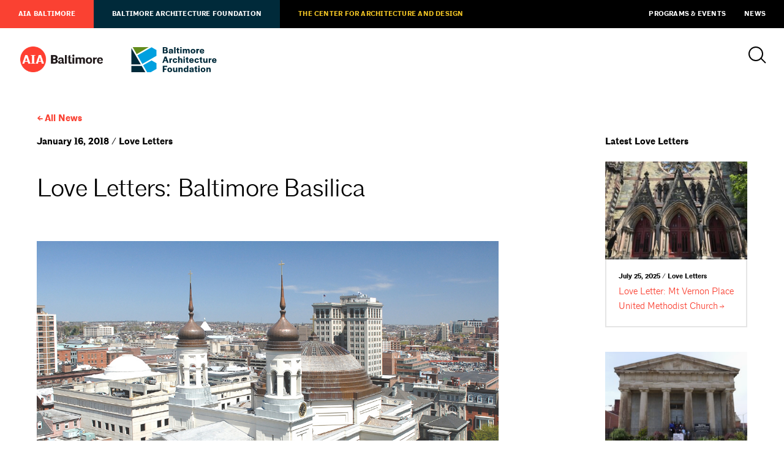

--- FILE ---
content_type: text/html; charset=UTF-8
request_url: https://www.aiabaltimore.org/2018-01-16/baltimore-basilica/
body_size: 6865
content:
<html lang="en-US">
<head>
	<meta charset="UTF-8" />
	<meta name="viewport" content="width=device-width, initial-scale=1" />
	<link rel="profile" href="https://gmpg.org/xfn/11" />
	
	
		
	
	<title>
	Love Letters: Baltimore Basilica	</title>
	
		
	<script>
		theme_directory = "https://www.aiabaltimore.org/wp-content/themes/AIABAF";
	</script>
	
		
	<script async src="https://www.googletagmanager.com/gtag/js?id=UA-56011302-1"></script>
	<script>
	  window.dataLayer = window.dataLayer || [];
	  function gtag(){dataLayer.push(arguments);}
	  gtag('js', new Date());
	
	  gtag('config', 'UA-56011302-1');
	</script>
	
		
	<script async='async' src='https://www.googletagservices.com/tag/js/gpt.js'></script>
	<script>
	var googletag = googletag || {};
	googletag.cmd = googletag.cmd || [];
	</script>
	
	<script>
	googletag.cmd.push(function () {
	googletag.defineSlot('/21684494206/naylor/npi/aib_/web00/leaderboard_top', [[728,90],[320,50]], 'div-gpt-ad-leaderboard_top').setTargeting('pos', ['1']).setTargeting('div_id', ['leaderboard_top']).defineSizeMapping(googletag.sizeMapping().addSize([728,0], [728,90]).addSize([0,0], [320,50]).build()).addService(googletag.pubads());
	googletag.defineSlot('/21684494206/naylor/npi/aib_/web00/leaderboard_footer', [[728,90],[320,50]], 'div-gpt-ad-leaderboard_footer').setTargeting('pos', ['1']).setTargeting('div_id', ['leaderboard_footer']).defineSizeMapping(googletag.sizeMapping().addSize([728,0], [728,90]).addSize([0,0], [320,50]).build()).addService(googletag.pubads());
	googletag.defineSlot('/21684494206/naylor/npi/aib_/web00/halfskyscraper_top', [[160,300]], 'div-gpt-ad-halfskyscraper_top').setTargeting('pos', ['1']).setTargeting('div_id', ['halfskyscraper_top']).addService(googletag.pubads());
	googletag.defineSlot('/21684494206/naylor/npi/aib_/web00/halfskyscraper_bottom', [[160,300]], 'div-gpt-ad-halfskyscraper_bottom').setTargeting('pos', ['1']).setTargeting('div_id', ['halfskyscraper_bottom']).addService(googletag.pubads());
	googletag.pubads().enableSingleRequest();
	googletag.pubads().collapseEmptyDivs();
	googletag.pubads().setTargeting('template', []).setTargeting('category', []).setTargeting('search', []).setTargeting('ch', []).setTargeting('env', ['staging']).setTargeting('tags', []).setTargeting('prog', ['no']);
	googletag.pubads().enableLazyLoad({renderMarginPercent: 0});
	googletag.enableServices();
	});
	</script>
	
		
		<link rel="shortcut icon" href="https://www.aiabaltimore.org/wp-content/themes/AIABAF/assets/aia-favicon.ico" >
		
	<meta name='robots' content='max-image-preview:large' />
<link rel='dns-prefetch' href='//ajax.googleapis.com' />
<link rel='dns-prefetch' href='//malsup.github.io' />
<link rel='dns-prefetch' href='//www.aiabaltimore.org' />
<link rel='dns-prefetch' href='//aia-baltimore.herokuapp.com' />
<link rel='dns-prefetch' href='//use.typekit.net' />
<link rel='dns-prefetch' href='//s.w.org' />
<link rel='stylesheet' id='tribe-events-pro-mini-calendar-block-styles-css'  href='https://www.aiabaltimore.org/wp-content/plugins/events-calendar-pro/src/resources/css/tribe-events-pro-mini-calendar-block.min.css?ver=5.12.2' type='text/css' media='all' />
<link rel='stylesheet' id='wp-block-library-css'  href='https://www.aiabaltimore.org/wp-includes/css/dist/block-library/style.min.css?ver=5.9.3' type='text/css' media='all' />
<style id='global-styles-inline-css' type='text/css'>
body{--wp--preset--color--black: #000;--wp--preset--color--cyan-bluish-gray: #abb8c3;--wp--preset--color--white: #fff;--wp--preset--color--pale-pink: #f78da7;--wp--preset--color--vivid-red: #cf2e2e;--wp--preset--color--luminous-vivid-orange: #ff6900;--wp--preset--color--luminous-vivid-amber: #fcb900;--wp--preset--color--light-green-cyan: #7bdcb5;--wp--preset--color--vivid-green-cyan: #00d084;--wp--preset--color--pale-cyan-blue: #8ed1fc;--wp--preset--color--vivid-cyan-blue: #0693e3;--wp--preset--color--vivid-purple: #9b51e0;--wp--preset--color--darkgray: #e5e5e5;--wp--preset--color--lightgray: #f2f2f2;--wp--preset--color--aiared: #FA4132;--wp--preset--color--cadgold: #F1C424;--wp--preset--color--cadochre: #CFA719;--wp--preset--color--bafblue: #00A0DF;--wp--preset--color--bafgreen: #638C1C;--wp--preset--color--bafnavy: #002A3A;--wp--preset--gradient--vivid-cyan-blue-to-vivid-purple: linear-gradient(135deg,rgba(6,147,227,1) 0%,rgb(155,81,224) 100%);--wp--preset--gradient--light-green-cyan-to-vivid-green-cyan: linear-gradient(135deg,rgb(122,220,180) 0%,rgb(0,208,130) 100%);--wp--preset--gradient--luminous-vivid-amber-to-luminous-vivid-orange: linear-gradient(135deg,rgba(252,185,0,1) 0%,rgba(255,105,0,1) 100%);--wp--preset--gradient--luminous-vivid-orange-to-vivid-red: linear-gradient(135deg,rgba(255,105,0,1) 0%,rgb(207,46,46) 100%);--wp--preset--gradient--very-light-gray-to-cyan-bluish-gray: linear-gradient(135deg,rgb(238,238,238) 0%,rgb(169,184,195) 100%);--wp--preset--gradient--cool-to-warm-spectrum: linear-gradient(135deg,rgb(74,234,220) 0%,rgb(151,120,209) 20%,rgb(207,42,186) 40%,rgb(238,44,130) 60%,rgb(251,105,98) 80%,rgb(254,248,76) 100%);--wp--preset--gradient--blush-light-purple: linear-gradient(135deg,rgb(255,206,236) 0%,rgb(152,150,240) 100%);--wp--preset--gradient--blush-bordeaux: linear-gradient(135deg,rgb(254,205,165) 0%,rgb(254,45,45) 50%,rgb(107,0,62) 100%);--wp--preset--gradient--luminous-dusk: linear-gradient(135deg,rgb(255,203,112) 0%,rgb(199,81,192) 50%,rgb(65,88,208) 100%);--wp--preset--gradient--pale-ocean: linear-gradient(135deg,rgb(255,245,203) 0%,rgb(182,227,212) 50%,rgb(51,167,181) 100%);--wp--preset--gradient--electric-grass: linear-gradient(135deg,rgb(202,248,128) 0%,rgb(113,206,126) 100%);--wp--preset--gradient--midnight: linear-gradient(135deg,rgb(2,3,129) 0%,rgb(40,116,252) 100%);--wp--preset--duotone--dark-grayscale: url('#wp-duotone-dark-grayscale');--wp--preset--duotone--grayscale: url('#wp-duotone-grayscale');--wp--preset--duotone--purple-yellow: url('#wp-duotone-purple-yellow');--wp--preset--duotone--blue-red: url('#wp-duotone-blue-red');--wp--preset--duotone--midnight: url('#wp-duotone-midnight');--wp--preset--duotone--magenta-yellow: url('#wp-duotone-magenta-yellow');--wp--preset--duotone--purple-green: url('#wp-duotone-purple-green');--wp--preset--duotone--blue-orange: url('#wp-duotone-blue-orange');--wp--preset--font-size--small: 13px;--wp--preset--font-size--medium: 20px;--wp--preset--font-size--large: 36px;--wp--preset--font-size--x-large: 42px;}.has-black-color{color: var(--wp--preset--color--black) !important;}.has-cyan-bluish-gray-color{color: var(--wp--preset--color--cyan-bluish-gray) !important;}.has-white-color{color: var(--wp--preset--color--white) !important;}.has-pale-pink-color{color: var(--wp--preset--color--pale-pink) !important;}.has-vivid-red-color{color: var(--wp--preset--color--vivid-red) !important;}.has-luminous-vivid-orange-color{color: var(--wp--preset--color--luminous-vivid-orange) !important;}.has-luminous-vivid-amber-color{color: var(--wp--preset--color--luminous-vivid-amber) !important;}.has-light-green-cyan-color{color: var(--wp--preset--color--light-green-cyan) !important;}.has-vivid-green-cyan-color{color: var(--wp--preset--color--vivid-green-cyan) !important;}.has-pale-cyan-blue-color{color: var(--wp--preset--color--pale-cyan-blue) !important;}.has-vivid-cyan-blue-color{color: var(--wp--preset--color--vivid-cyan-blue) !important;}.has-vivid-purple-color{color: var(--wp--preset--color--vivid-purple) !important;}.has-black-background-color{background-color: var(--wp--preset--color--black) !important;}.has-cyan-bluish-gray-background-color{background-color: var(--wp--preset--color--cyan-bluish-gray) !important;}.has-white-background-color{background-color: var(--wp--preset--color--white) !important;}.has-pale-pink-background-color{background-color: var(--wp--preset--color--pale-pink) !important;}.has-vivid-red-background-color{background-color: var(--wp--preset--color--vivid-red) !important;}.has-luminous-vivid-orange-background-color{background-color: var(--wp--preset--color--luminous-vivid-orange) !important;}.has-luminous-vivid-amber-background-color{background-color: var(--wp--preset--color--luminous-vivid-amber) !important;}.has-light-green-cyan-background-color{background-color: var(--wp--preset--color--light-green-cyan) !important;}.has-vivid-green-cyan-background-color{background-color: var(--wp--preset--color--vivid-green-cyan) !important;}.has-pale-cyan-blue-background-color{background-color: var(--wp--preset--color--pale-cyan-blue) !important;}.has-vivid-cyan-blue-background-color{background-color: var(--wp--preset--color--vivid-cyan-blue) !important;}.has-vivid-purple-background-color{background-color: var(--wp--preset--color--vivid-purple) !important;}.has-black-border-color{border-color: var(--wp--preset--color--black) !important;}.has-cyan-bluish-gray-border-color{border-color: var(--wp--preset--color--cyan-bluish-gray) !important;}.has-white-border-color{border-color: var(--wp--preset--color--white) !important;}.has-pale-pink-border-color{border-color: var(--wp--preset--color--pale-pink) !important;}.has-vivid-red-border-color{border-color: var(--wp--preset--color--vivid-red) !important;}.has-luminous-vivid-orange-border-color{border-color: var(--wp--preset--color--luminous-vivid-orange) !important;}.has-luminous-vivid-amber-border-color{border-color: var(--wp--preset--color--luminous-vivid-amber) !important;}.has-light-green-cyan-border-color{border-color: var(--wp--preset--color--light-green-cyan) !important;}.has-vivid-green-cyan-border-color{border-color: var(--wp--preset--color--vivid-green-cyan) !important;}.has-pale-cyan-blue-border-color{border-color: var(--wp--preset--color--pale-cyan-blue) !important;}.has-vivid-cyan-blue-border-color{border-color: var(--wp--preset--color--vivid-cyan-blue) !important;}.has-vivid-purple-border-color{border-color: var(--wp--preset--color--vivid-purple) !important;}.has-vivid-cyan-blue-to-vivid-purple-gradient-background{background: var(--wp--preset--gradient--vivid-cyan-blue-to-vivid-purple) !important;}.has-light-green-cyan-to-vivid-green-cyan-gradient-background{background: var(--wp--preset--gradient--light-green-cyan-to-vivid-green-cyan) !important;}.has-luminous-vivid-amber-to-luminous-vivid-orange-gradient-background{background: var(--wp--preset--gradient--luminous-vivid-amber-to-luminous-vivid-orange) !important;}.has-luminous-vivid-orange-to-vivid-red-gradient-background{background: var(--wp--preset--gradient--luminous-vivid-orange-to-vivid-red) !important;}.has-very-light-gray-to-cyan-bluish-gray-gradient-background{background: var(--wp--preset--gradient--very-light-gray-to-cyan-bluish-gray) !important;}.has-cool-to-warm-spectrum-gradient-background{background: var(--wp--preset--gradient--cool-to-warm-spectrum) !important;}.has-blush-light-purple-gradient-background{background: var(--wp--preset--gradient--blush-light-purple) !important;}.has-blush-bordeaux-gradient-background{background: var(--wp--preset--gradient--blush-bordeaux) !important;}.has-luminous-dusk-gradient-background{background: var(--wp--preset--gradient--luminous-dusk) !important;}.has-pale-ocean-gradient-background{background: var(--wp--preset--gradient--pale-ocean) !important;}.has-electric-grass-gradient-background{background: var(--wp--preset--gradient--electric-grass) !important;}.has-midnight-gradient-background{background: var(--wp--preset--gradient--midnight) !important;}.has-small-font-size{font-size: var(--wp--preset--font-size--small) !important;}.has-medium-font-size{font-size: var(--wp--preset--font-size--medium) !important;}.has-large-font-size{font-size: var(--wp--preset--font-size--large) !important;}.has-x-large-font-size{font-size: var(--wp--preset--font-size--x-large) !important;}
</style>
<link rel='stylesheet' id='baf-fonts-css'  href='https://use.typekit.net/ftj6mmd.css?ver=5.9.3' type='text/css' media='all' />
<link rel='stylesheet' id='aia-css-css'  href='https://www.aiabaltimore.org/wp-content/themes/AIABAF/style.css?ver=98497684882' type='text/css' media='all' />
<script type='text/javascript' src='https://ajax.googleapis.com/ajax/libs/jquery/3.4.1/jquery.min.js?ver=5.9.3' id='jquery-latest-js'></script>
<script type='text/javascript' src='https://malsup.github.io/min/jquery.cycle2.min.js?ver=5.9.3' id='cycle-js'></script>
<script type='text/javascript' src='https://www.aiabaltimore.org/wp-content/themes/AIABAF/assets/js/twitterfetcher.min.js?ver=5.9.3' id='twitterfetcher-js'></script>
<script type='text/javascript' src='https://aia-baltimore.herokuapp.com/token.js?ver=5.9.3' id='token-js'></script>
<script type='text/javascript' src='https://www.aiabaltimore.org/wp-content/themes/AIABAF/assets/js/instafeed.min.js?ver=5.9.3' id='instafeed-js'></script>
<script type='text/javascript' src='https://www.aiabaltimore.org/wp-content/themes/AIABAF/assets/js/global.js?ver=98497684882' id='global-js'></script>
<link rel="https://api.w.org/" href="https://www.aiabaltimore.org/wp-json/" /><link rel="alternate" type="application/json" href="https://www.aiabaltimore.org/wp-json/wp/v2/posts/4353" /><link rel="EditURI" type="application/rsd+xml" title="RSD" href="https://www.aiabaltimore.org/xmlrpc.php?rsd" />
<link rel="wlwmanifest" type="application/wlwmanifest+xml" href="https://www.aiabaltimore.org/wp-includes/wlwmanifest.xml" /> 
<meta name="generator" content="WordPress 5.9.3" />
<link rel="canonical" href="https://www.aiabaltimore.org/2018-01-16/baltimore-basilica/" />
<link rel='shortlink' href='https://www.aiabaltimore.org/?p=4353' />
<link rel="alternate" type="application/json+oembed" href="https://www.aiabaltimore.org/wp-json/oembed/1.0/embed?url=https%3A%2F%2Fwww.aiabaltimore.org%2F2018-01-16%2Fbaltimore-basilica%2F" />
<link rel="alternate" type="text/xml+oembed" href="https://www.aiabaltimore.org/wp-json/oembed/1.0/embed?url=https%3A%2F%2Fwww.aiabaltimore.org%2F2018-01-16%2Fbaltimore-basilica%2F&#038;format=xml" />
<meta name="tec-api-version" content="v1"><meta name="tec-api-origin" content="https://www.aiabaltimore.org"><link rel="alternate" href="https://www.aiabaltimore.org/wp-json/tribe/events/v1/" /><link rel="icon" href="https://www.aiabaltimore.org/wp-content/uploads/2022/12/cropped-Chapter-social-media-icon_RED_400X400-600x600-950dd6f-32x32.png" sizes="32x32" />
<link rel="icon" href="https://www.aiabaltimore.org/wp-content/uploads/2022/12/cropped-Chapter-social-media-icon_RED_400X400-600x600-950dd6f-192x192.png" sizes="192x192" />
<link rel="apple-touch-icon" href="https://www.aiabaltimore.org/wp-content/uploads/2022/12/cropped-Chapter-social-media-icon_RED_400X400-600x600-950dd6f-180x180.png" />
<meta name="msapplication-TileImage" content="https://www.aiabaltimore.org/wp-content/uploads/2022/12/cropped-Chapter-social-media-icon_RED_400X400-600x600-950dd6f-270x270.png" />
</head>

<body class=" aia-baltimore cobranded no-hero post baltimore-basilica">

	
	<nav id="utility">
		<a href="https://www.aiabaltimore.org/">AIA Baltimore</a>
<a href="https://www.aiabaltimore.org/baltimore-architecture-foundation/">Baltimore Architecture Foundation</a>
<a href="https://www.aiabaltimore.org/the-center/">The Center for Architecture and Design</a>
<a href="/events">Programs &#038; Events</a>
<a href="https://www.aiabaltimore.org/news/">News</a>
	</nav>
	
<div class="header">
	
	<header>
		
				<a href="https://www.aiabaltimore.org/" id="aia-logo"></a>
				<a href="https://www.aiabaltimore.org/baltimore-architecture-foundation/" id="baf-logo"></a>
				
		<div id="search-menu">
			<a id="search-icon"></a>
			
						
		</div>
	</header>
	
	<div id="navigation-container">
		
		<div id="search">
			<form action="/" method="get">
    <label for="search">Search AIA Baltimore / Baltimore Architecture Foundation</label>
    <input type="text" name="s" value="" placeholder="Search" />
    <input type="submit" value="a" />
</form>
<a id="close"></a>		</div>
		
			</div>
</div>
<section>
	<div class="container breadcrumb">
		<h5><a href="/news">All News</a></h5>
	</div>
</section>

<section>
	<div class="container">
		<div class="primary">
						
			<div class="meta-info">
				<h5 class="categories">
					January 16, 2018 / Love Letters				</h5>
			</div>
			
			<h2>Love Letters: Baltimore Basilica</h2>
			
			<article>
				<p><img class="aligncenter size-full" src="https://aiabaltimore.org/wp-content/uploads/2020/05/BasilicaExterior.jpg" width="1200" height="1112" /></p>
<p>Dearest Baltimore Basilica,</p>
<p>I am still reminiscing about how detailed and beautiful your architecture was in the summer of 2006. I was much younger then, but I can still remember the way you made me feel when I first walked in with my grandmother that pleasant Sunday. It is now 2017, and my feelings have only grown for you. I can only imagine how much you have evolved over the years, and yet still remain in your true form. I still reside in the historic district of Mt. Vernon, and never realized how much history we truly have until recently.</p>
<p>You were established from 1806-1821, located on 409 Cathedral St, after the adoption of the Constitution, and seem to capture the hearts, minds, and faith of thousands and even millions of people! You are known as America&#8217;s First Cathedral, and officially known as the Basilica of the National Shrine of the Assumption of the Blessed Virgin Mary. To me, you are the reason for my growing affection as well as faith, being born into a Catholic family. Your religious symbolism has brought so many people together in the Catholic Community and religious realm, which says quite a lot.</p>
<p>Growing up Catholic, I was brought up in a much smaller setting. I was unaware of how your structure and community became a popular religious symbol of freedom of then and now. Your original founder George Calvert, First Lord of Baltimore, did the right thing in 1634, by taking the initiative to establish the first Maryland colony for Catholic people. You gave Catholics a chance to practice their religion freely since they were forced to worship in private. Eventually, two prominent Americans guided your gorgeous design and architecture: John Carroll, the country’s first bishop, later Archbishop of Baltimore, and cousin of Charles Carroll, a signer of the Declaration of Independence; and Benjamin Henry Latrobe, father of American architecture and Thomas Jefferson’s Architect of the Capitol.</p>
<p>Bishop Carroll abandoned the popular Gothic Revival and adopted the neoclassical or romantic classicism architecture of the new federal city in Washington. He wanted an architectural symbol for the Catholic Church in this new republic that was uniquely “American.” It&#8217;s amazing that Thomas Jefferson contributed to your design. It was his idea to design windows designed for the Rotunda to let light in the cathedral interior. I love that you are a part of more than one historical moment and story. I love that you were an important meeting place for America&#8217;s bishops.</p>
<p>I love that your inner being includes the Alter of Reservation, surrounded by carefully restored angels, the Figure of Blessed Theresa of Calcutta positioned in South Ambulatory, and the Bishop&#8217;s chair from ancient times, a symbol of teaching authority within the church. The great dome with the sculpting dove was what caught my eye that first visit. I am proud to confess my undying love for you, and just know that I will be visiting you again soon to reconnect. Take care and stay blessed.</p>
<p>Yours truly,</p>
<p>Jessica Graham</p>
			</article>
		</div>
		<div class="tertiary">
			<h5>Latest Love Letters</h5>
			
			<a href="https://www.aiabaltimore.org/2025-07-25/love-letter-mt-vernon-place-united-methodist-church/" class="news-item-small"><div class="img-wrap" style="background: url(https://www.aiabaltimore.org/wp-content/uploads/2025/07/41238307725_0975e1a48a_c-300x225.jpg) no-repeat center center / cover;">
							<img src="https://www.aiabaltimore.org/wp-content/uploads/2025/07/41238307725_0975e1a48a_c-300x225.jpg"/>
						</div><h6>July 25, 2025 / Love Letters</h6><p>Love Letter: Mt Vernon Place United Methodist Church</p></a><a href="https://www.aiabaltimore.org/2025-05-08/love-letter-mckim-free-school/" class="news-item-small"><div class="img-wrap" style="background: url(https://www.aiabaltimore.org/wp-content/uploads/2025/05/mckim-school-300x225.jpg) no-repeat center center / cover;">
							<img src="https://www.aiabaltimore.org/wp-content/uploads/2025/05/mckim-school-300x225.jpg"/>
						</div><h6>May 8, 2025 / Love Letters</h6><p>Love Letter: McKim Free School</p></a><a href="https://www.aiabaltimore.org/2025-04-14/love-letter-the-macht-building/" class="news-item-small"><div class="img-wrap" style="background: url(https://www.aiabaltimore.org/wp-content/uploads/2025/04/6796912146_c08cd52c9d_o-300x288.jpg) no-repeat center center / cover;">
							<img src="https://www.aiabaltimore.org/wp-content/uploads/2025/04/6796912146_c08cd52c9d_o-300x288.jpg"/>
						</div><h6>April 14, 2025 / Love Letters</h6><p>Love Letter: The Macht Building</p></a>		</div>
	</div>
</section>

<section>
	<div id='div-gpt-ad-leaderboard_footer'>
		<script>
			googletag.cmd.push(function() { googletag.display('div-gpt-ad-leaderboard_footer'); });
		</script>
	</div>
</section>


<footer id="standard">
	<div id="logos">
				<a href="/" id="aia-logo"></a>
				<a href="/baltimore-architecture-foundation" id="baf-logo"></a>
			</div>
	<div id="contact">
				<p>
			<a href="" target="_blank">
				One Charles Center<br />
100 N. Charles Street<br />
Suite P101<br />
Baltimore, MD 21201<br />
			</a>
		</p>
		<p>
					</p>
		<p>
			<a href="tel:(410) 625-2585">(410) 625-2585</a><br />
			<a href="mailto:admin@aiabalt.com">admin@aiabalt.com</a>
		</p>
	</div>
		
	<p>Site by <a href="http://ashton-design.com/" target="_blank">Ashton Design</a><br />
		<small>&copy; 2025, AIA Baltimore / Baltimore Architecture Foundation.</small>
	</p>
</footer>
		<script>
		( function ( body ) {
			'use strict';
			body.className = body.className.replace( /\btribe-no-js\b/, 'tribe-js' );
		} )( document.body );
		</script>
		<script> /* <![CDATA[ */var tribe_l10n_datatables = {"aria":{"sort_ascending":": activate to sort column ascending","sort_descending":": activate to sort column descending"},"length_menu":"Show _MENU_ entries","empty_table":"No data available in table","info":"Showing _START_ to _END_ of _TOTAL_ entries","info_empty":"Showing 0 to 0 of 0 entries","info_filtered":"(filtered from _MAX_ total entries)","zero_records":"No matching records found","search":"Search:","all_selected_text":"All items on this page were selected. ","select_all_link":"Select all pages","clear_selection":"Clear Selection.","pagination":{"all":"All","next":"Next","previous":"Previous"},"select":{"rows":{"0":"","_":": Selected %d rows","1":": Selected 1 row"}},"datepicker":{"dayNames":["Sunday","Monday","Tuesday","Wednesday","Thursday","Friday","Saturday"],"dayNamesShort":["Sun","Mon","Tue","Wed","Thu","Fri","Sat"],"dayNamesMin":["S","M","T","W","T","F","S"],"monthNames":["January","February","March","April","May","June","July","August","September","October","November","December"],"monthNamesShort":["January","February","March","April","May","June","July","August","September","October","November","December"],"monthNamesMin":["Jan","Feb","Mar","Apr","May","Jun","Jul","Aug","Sep","Oct","Nov","Dec"],"nextText":"Next","prevText":"Prev","currentText":"Today","closeText":"Done","today":"Today","clear":"Clear"}};/* ]]> */ </script></body>
</html>

--- FILE ---
content_type: text/html; charset=utf-8
request_url: https://www.google.com/recaptcha/api2/aframe
body_size: 250
content:
<!DOCTYPE HTML><html><head><meta http-equiv="content-type" content="text/html; charset=UTF-8"></head><body><script nonce="U8CdzhQkz7y-VjEy5j2bkA">/** Anti-fraud and anti-abuse applications only. See google.com/recaptcha */ try{var clients={'sodar':'https://pagead2.googlesyndication.com/pagead/sodar?'};window.addEventListener("message",function(a){try{if(a.source===window.parent){var b=JSON.parse(a.data);var c=clients[b['id']];if(c){var d=document.createElement('img');d.src=c+b['params']+'&rc='+(localStorage.getItem("rc::a")?sessionStorage.getItem("rc::b"):"");window.document.body.appendChild(d);sessionStorage.setItem("rc::e",parseInt(sessionStorage.getItem("rc::e")||0)+1);localStorage.setItem("rc::h",'1768925857556');}}}catch(b){}});window.parent.postMessage("_grecaptcha_ready", "*");}catch(b){}</script></body></html>